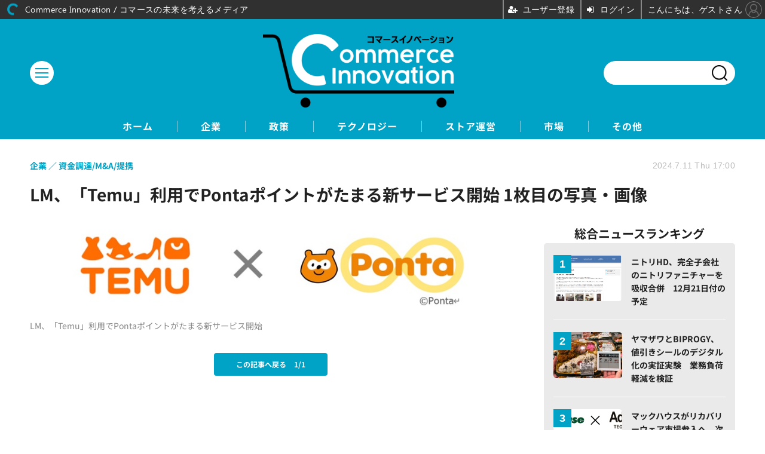

--- FILE ---
content_type: text/html; charset=utf-8
request_url: https://tsuhan-ec.jp/article/img/2024/07/11/696/2646.html
body_size: 5371
content:
<!doctype html>
<html lang="ja" prefix="og: http://ogp.me/ns#">
<head>
<meta charset="UTF-8">
<meta name="viewport" content="width=device-width, initial-scale=1.0, minimum-scale=1.0, maximum-scale=2.0, user-scalable=yes">
<meta property="fb:app_id" content="">
<link rel="stylesheet" href="/base/css/a.css?__=2025040803">
<script type="text/javascript">
(function(w,k,v,k2,v2) {
  w[k]=v; w[k2]=v2;
  var val={}; val[k]=v; val[k2]=v2;
  (w.dataLayer=w.dataLayer||[]).push(val);
})(window, 'tpl_name', 'pages/image', 'tpl_page', 'image');
</script>
<script src="/base/scripts/jquery-3.6.0.min.js"></script>
<script type="text/javascript" async src="/base/scripts/a.min.js?__=2025040803"></script>

        
            <title>LM、「Temu」利用でPontaポイントがたまる新サービス開始 1枚目の写真・画像 | Commerce Innovation / コマースの未来を考えるメディア</title>
    <meta name="keywords" content="LM、「Temu」利用でPontaポイントがたまる新サービス開始,画像,写真,ニュース,Commerce Innovation / コマースの未来を考えるメディア">
    <meta name="description" content="・Temu利用でPontaポイント付与 ・初回利用者に13％還元 ・2024年7月11日開始  LM、「Temu」利用でPontaポイントがたまる新サービス開始 1枚目の写真・画像">
    <meta name="thumbnail" content="https://tsuhan-ec.jp/imgs/ogp_f/2646.jpg">

        
              <meta name="twitter:title" content="LM、「Temu」利用でPontaポイントがたまる新サービス開始 1枚目の写真・画像 | Commerce Innovation / コマースの未来を考えるメディア">
      <meta name="twitter:card" content="photo">
      <meta name="twitter:site" content="@">
      <meta name="twitter:url" content="https://tsuhan-ec.jp/article/img/2024/07/11/696/2646.html">
      <meta name="twitter:image" content="https://tsuhan-ec.jp/imgs/p/Nxfg591kUYTiKTSP6YQsebfQY96p3dzb2tnY/2646.jpg">
    
        <meta property="og:title" content="LM、「Temu」利用でPontaポイントがたまる新サービス開始 1枚目の写真・画像 | Commerce Innovation / コマースの未来を考えるメディア">
    <meta property="og:description" content="・Temu利用でPontaポイント付与 ・初回利用者に13％還元 ・2024年7月11日開始  LM、「Temu」利用でPontaポイントがたまる新サービス開始 1枚目の写真・画像">

    
    <meta property="og:type" content="article">
  <meta property="og:site_name" content="Commerce Innovation / コマースの未来を考えるメディア">
  <meta property="og:url" content="https://tsuhan-ec.jp/article/img/2024/07/11/696/2646.html">
    <meta property="og:image" content="https://tsuhan-ec.jp/imgs/ogp_f/2646.jpg">

<link rel="apple-touch-icon" sizes="76x76" href="/base/images/touch-icon-76.png?__=2025040803">
<link rel="apple-touch-icon" sizes="120x120" href="/base/images/touch-icon-120.png?__=2025040803">
<link rel="apple-touch-icon" sizes="152x152" href="/base/images/touch-icon-152.png?__=2025040803">
<link rel="apple-touch-icon" sizes="180x180" href="/base/images/touch-icon-180.png?__=2025040803">

<meta name='robots' content='max-image-preview:large' /><meta name="cXenseParse:iid-articleid" content="696">
<meta name="cXenseParse:iid-article-title" content="LM、「Temu」利用でPontaポイントがたまる新サービス開始">
<meta name="cXenseParse:iid-page-type" content="画像ページ">
<meta name="cXenseParse:iid-page-name" content="image">
<meta name="cXenseParse:iid-category" content="企業">
<meta name="cXenseParse:iid-subcategory" content="資金調達/M&amp;A/提携">
<meta name="cXenseParse:iid-hidden-adsense" content="false">
<meta name="cXenseParse:iid-hidden-other-ad" content="false">
<meta name="cXenseParse:iid-article-type" content="通常記事">
<meta name="cXenseParse:iid-provider-name" content="Commerce Innovation / コマースの未来を考えるメディア">
<meta name="cXenseParse:author" content="Commerce Innovation編集部">
<meta name="cXenseParse:recs:publishtime" content="2024-07-11T17:00:04+0900">
<meta name="cxenseparse:iid-publish-yyyy" content="2024">
<meta name="cxenseparse:iid-publish-yyyymm" content="202407">
<meta name="cxenseparse:iid-publish-yyyymmdddd" content="20240711">
<meta name="cXenseParse:iid-editor" content="104">

<link rel="canonical" href="https://tsuhan-ec.jp/article/img/2024/07/11/696/2646.html">
<link rel="alternate" media="only screen and (max-width: 640px)" href="https://tsuhan-ec.jp/article/img/2024/07/11/696/2646.html">
<link rel="alternate" type="application/rss+xml" title="RSS" href="https://tsuhan-ec.jp/rss20/index.rdf">

</head>

<body class="thm-page-arti-image page-cate--enterprise page-cate--enterprise-finance page-subcate--finance" data-nav="enterprise">
<script>var dataLayer = dataLayer || [];dataLayer.push({'customCategory': 'enterprise','customSubCategory': 'finance','customProvider': 'Commerce Innovation / コマースの未来を考えるメディア','customAuthorId': '6','customAuthorName': 'Commerce Innovation編集部','customPrimaryGigaId': '','customPrimaryGigaName': ''});</script><noscript><iframe src="//www.googletagmanager.com/ns.html?id=GTM-KXQ5JDR" height="0" width="0" style="display:none;visibility:hidden"></iframe></noscript>
<script>
(function(w,d,s,l,i){w[l]=w[l]||[];w[l].push({'gtm.start':
new Date().getTime(),event:'gtm.js'});var f=d.getElementsByTagName(s)[0],
j=d.createElement(s),dl=l!='dataLayer'?'&l='+l:'';j.async=true;j.src=
'//www.googletagmanager.com/gtm.js?id='+i+dl;f.parentNode.insertBefore(j,f);
})(window,document,'script','dataLayer','GTM-KXQ5JDR');
</script>

<header class="thm-header">
  <div class="header-wrapper cf">
<div class="header-logo">
  <a class="link" href="https://tsuhan-ec.jp/" data-sub-title=""><img class="logo" src="/base/images/header-logo.2025040803.png" alt="Commerce Innovation / コマースの未来を考えるメディア"></a>
</div><div class="header-area"><label for="ac-cap" class="search-area"></label><div id="search" class="box-search"><input id="ac-cap" type="checkbox"><div class="ac-cont"><form action="/pages/search.html" method="get"><input type="text" name="q" placeholder=""><button type="submit"><label for="ac-cap" class="search-btn"></label></button></form></div></div></div><div class="header-menu-area"><input id="hanburger" type="checkbox"><label for="hanburger" class="menu_button"><div class="hamburger-inner"><span class="bar top"></span><span class="bar middle"></span><span class="bar bottom"></span></div></label><div class="global_menu"><nav class="footer-sitemap"><ul class="sitemap-list cf"><li class="item item--contents"><a href="/category/enterprise/" class="link">企業</a><ul class="sitemap-sub-list"><li class="sub-item"><a class="link" href="/category/enterprise/management/latest/">経営戦略</a></li><li class="sub-item"><a class="link" href="/category/enterprise/finance/latest/">資金調達/M&amp;A/提携</a></li><li class="sub-item"><a class="link" href="/category/enterprise/result/latest/">業績</a></li></ul><!-- /.sitemap-sub-list --></li><li class="item item--contents"><a href="/category/policy/" class="link">政策</a><ul class="sitemap-sub-list"><li class="sub-item"><a class="link" href="/category/policy/law/latest/">法制度</a></li><li class="sub-item"><a class="link" href="/category/policy/support/latest/">事業支援</a></li></ul><!-- /.sitemap-sub-list --></li><li class="item item--contents"><a href="/category/technology/" class="link">テクノロジー</a><ul class="sitemap-sub-list"><li class="sub-item"><a class="link" href="/category/technology/solution/latest/">ECソリューション</a></li><li class="sub-item"><a class="link" href="/category/technology/payment/latest/">決済</a></li><li class="sub-item"><a class="link" href="/category/technology/dx/latest/">DX</a></li><li class="sub-item"><a class="link" href="/category/technology/metaverse/latest/">メタバース</a></li></ul><!-- /.sitemap-sub-list --></li><li class="item item--contents"><a href="/category/store/" class="link">ストア運営</a><ul class="sitemap-sub-list"><li class="sub-item"><a class="link" href="/category/store/knowledge/latest/">ノウハウ/成功事例</a></li><li class="sub-item"><a class="link" href="/category/store/newstore/latest/">新店舗/ストア</a></li><li class="sub-item"><a class="link" href="/category/store/support/latest/">運営支援</a></li></ul><!-- /.sitemap-sub-list --></li><li class="item item--contents"><a href="/category/market/" class="link">市場</a><ul class="sitemap-sub-list"><li class="sub-item"><a class="link" href="/category/market/market/latest/">マーケット</a></li><li class="sub-item"><a class="link" href="/category/market/customer/latest/">消費動向</a></li></ul><!-- /.sitemap-sub-list --></li><li class="item item--contents"><a href="/category/other/" class="link">その他</a><ul class="sitemap-sub-list"><li class="sub-item"><a class="link" href="/category/other/newsletter/latest/">ニュースレター</a></li><li class="sub-item"><a class="link" href="/category/other/announcement/latest/">お知らせ</a></li></ul><!-- /.sitemap-sub-list --></li></ul><!-- /.sitemap-list --></nav></div></div><div class="scroll-wrap"><nav class="section-links"><a href="/" class="section-link">ホーム</a><a href="/category/enterprise/" class="section-link">企業</a><a href="/category/policy/" class="section-link">政策</a><a href="/category/technology/" class="section-link">テクノロジー</a><a href="/category/store/" class="section-link">ストア運営</a><a href="/category/market/" class="section-link">市場</a><a href="/category/other/" class="section-link">その他</a></nav></div>
  </div>
<script>
console.log('off');
console.log('off');
</script>

<header class="arti-header">

  <h1 class="head">LM、「Temu」利用でPontaポイントがたまる新サービス開始 1枚目の写真・画像</h1>
  <div class="group">
    <span class="category-group-name">企業</span>
    <span class="category-name">資金調達/M&amp;A/提携</span>
  </div>
  <div class="date">
    <time class="pubdate" itemprop="datePublished" datetime="2024-07-11T17:00:04+09:00">2024.7.11 Thu 17:00</time>
  </div>
</header>

<!-- global_nav -->
</header>

<div class="thm-body cf">
  <div class="breadcrumb">
<span id="breadcrumbTop"><a class="link" href="https://tsuhan-ec.jp/"><span class="item icon icon-bc--home">ホーム</span></a></span>
<i class="separator icon icon-bc--arrow"> › </i>
<span id="BreadcrumbSecond">
  <a class="link" href="/category/enterprise/">
    <span class="item icon icon-bc--enterprise">企業</span>
  </a>
</span>
<i class="separator icon icon-bc--arrow"> › </i>
<span id="BreadcrumbThird">
  <a class="link" href="/category/enterprise/finance/latest/">
    <span class="item icon icon-bc--finance">資金調達/M&amp;A/提携</span>
  </a>
</span>
<i class="separator icon icon-bc--arrow"> › </i>

    <span id="breadcrumbLast"><a class="link" href="/article/2024/07/11/696.html"><span class="item icon icon-bc--article">記事</span></a></span>
    <i class="separator icon icon-bc--arrow"> › </i>

    <span class="item">写真・画像</span>
  </div>
  <main class="thm-main">
<div class="arti-content arti-content--image">
  <div class="figure-area figure-area--zoom">
    <figure class="figure">
  
  <a class="link" href="/article/2024/07/11/696.html"><img class="image" src="/imgs/p/U2-I6bHP5xobv9ZKWbeUURvSVN-euNzb2tnY/2646.jpg" alt="LM、「Temu」利用でPontaポイントがたまる新サービス開始" width="900" height="162"></a>
      <figcaption class="figcaption">
        <span class="caption">LM、「Temu」利用でPontaポイントがたまる新サービス開始</span>
      </figcaption>
    </figure>
  </div>
  <div class="figure-pagination">
    <ul class="paging-list">
      <li class="item paging-back">
        <a class="link icon icon--paging-back" href="/article/2024/07/11/696.html">この記事へ戻る
          <span class="count">1/1</span>
        </a>
      </li>
    </ul>
  </div>
</div>




  </main>
  <aside class="thm-aside">
<section class="sidebox sidebox-ranking most">
  <h2 class="caption"><span class="inner">総合ニュースランキング</span></h2>
  <ol class="ranking-list">

<li class="item  ">
  <a class="link" href="/article/2024/10/17/861.html"><article class="side-content">
    <img class="figure" src="/imgs/p/UV3JBd65CTutzdRSlorHT9PQQN7V3dzb2tnY/3185.png" alt="ニトリHD、完全子会社のニトリファニチャーを吸収合併　12月21日付の予定 画像" width="400" height="267">
    <span class="figcaption">ニトリHD、完全子会社のニトリファニチャーを吸収合併　12月21日付の予定</span>
  </article></a>
</li>

<li class="item  ">
  <a class="link" href="/article/2025/03/28/1073.html"><article class="side-content">
    <img class="figure" src="/imgs/p/UV3JBd65CTutzdRSlorHT9PQQN7V3dzb2tnY/3776.jpg" alt="ヤマザワとBIPROGY、値引きシールのデジタル化の実証実験　業務負荷軽減を検証 画像" width="400" height="267">
    <span class="figcaption">ヤマザワとBIPROGY、値引きシールのデジタル化の実証実験　業務負荷軽減を検証</span>
  </article></a>
</li>

<li class="item  ">
  <a class="link" href="/article/2025/06/18/1186.html"><article class="side-content">
    <img class="figure" src="/imgs/p/UV3JBd65CTutzdRSlorHT9PQQN7V3dzb2tnY/4052.jpg" alt="マックハウスがリカバリーウェア市場参入へ、次世代機能素材開発のAddElm社と提携 画像" width="400" height="267">
    <span class="figcaption">マックハウスがリカバリーウェア市場参入へ、次世代機能素材開発のAddElm社と提携</span>
  </article></a>
</li>

<li class="item  ">
  <a class="link" href="/article/2025/05/20/1131.html"><article class="side-content">
    <img class="figure" src="/imgs/p/UV3JBd65CTutzdRSlorHT9PQQN7V3dzb2tnY/3914.jpg" alt="UUUM、TikTok Shopに対応したコマース支援サービスを提供開始　セラーとクリエイター双方をサポート 画像" width="400" height="267">
    <span class="figcaption">UUUM、TikTok Shopに対応したコマース支援サービスを提供開始　セラーとクリエイター双方をサポート</span>
  </article></a>
</li>

<li class="item  ">
  <a class="link" href="/article/2025/11/26/1327.html"><article class="side-content">
    <img class="figure" src="/imgs/p/UV3JBd65CTutzdRSlorHT9PQQN7V3dzb2tnY/4453.jpg" alt="グルメお取り寄せ「mitaseru」がサイトリニューアル、ecforce導入でサブスク機能など強化 画像" width="400" height="267">
    <span class="figcaption">グルメお取り寄せ「mitaseru」がサイトリニューアル、ecforce導入でサブスク機能など強化</span>
  </article></a>
</li>
  </ol>
  <a class="more" href="/article/ranking/"><span class="circle-arrow">アクセスランキングをもっと見る</span></a>
</section>

<section class="sidebox sidebox-pickup pickup">
  <h2 class="caption"><span class="inner">編集部ピックアップ</span></h2>
  <ul class="pickup-list">
    <li class="item item--highlight">
      <a class="link" href="https://tsuhan-ec.jp/article/2022/12/20/12.html"  ><article class="side-content">

        <img class="figure" src="/imgs/p/UV3JBd65CTutzdRSlorHT9PQQN7V3dzb2tnY/47.png" alt="運営移管とサイトリニューアルのお知らせ" width="400" height="267">
        <div class="figcaption">
          <h3 class="title">運営移管とサイトリニューアルのお知らせ</h3>
        </div>
      </article></a>
    </li>
  </ul>
</section>


  </aside>
</div>
<div class="thm-footer">
<div class="footer-nav"><section class="footer-nav-wrapper inner"><h2 class="footer-logo"><a class="link" href="/"><img class="logo" src="/base/images/header-logo.png" alt=""></a></h2><div class="footer-control control-list"><ul class="item--social"><li class="item"><mms-auth custom_block="false"><button id="mms-sign-in">ログイン</button></mms-auth></li><li class="item"><button mms-product-id="922" class="mms-btn">ユーザー登録</button></li></ul></div><!-- ========== footer site map components ========== --><nav class="footer-sitemap"><ul class="sitemap-list cf"><li class="item item--contents"><a href="/category/enterprise/" class="link">企業</a><ul class="sitemap-sub-list"><li class="sub-item"><a class="link" href="/category/enterprise/management/latest/">経営戦略</a></li><li class="sub-item"><a class="link" href="/category/enterprise/finance/latest/">資金調達/M&amp;A/提携</a></li><li class="sub-item"><a class="link" href="/category/enterprise/result/latest/">業績</a></li></ul><!-- /.sitemap-sub-list --></li><li class="item item--contents"><a href="/category/policy/" class="link">政策</a><ul class="sitemap-sub-list"><li class="sub-item"><a class="link" href="/category/policy/law/latest/">法制度</a></li><li class="sub-item"><a class="link" href="/category/policy/support/latest/">事業支援</a></li></ul><!-- /.sitemap-sub-list --></li><li class="item item--contents"><a href="/category/technology/" class="link">テクノロジー</a><ul class="sitemap-sub-list"><li class="sub-item"><a class="link" href="/category/technology/solution/latest/">ECソリューション</a></li><li class="sub-item"><a class="link" href="/category/technology/payment/latest/">決済</a></li><li class="sub-item"><a class="link" href="/category/technology/dx/latest/">DX</a></li><li class="sub-item"><a class="link" href="/category/technology/metaverse/latest/">メタバース</a></li></ul><!-- /.sitemap-sub-list --></li><li class="item item--contents"><a href="/category/store/" class="link">ストア運営</a><ul class="sitemap-sub-list"><li class="sub-item"><a class="link" href="/category/store/knowledge/latest/">ノウハウ/成功事例</a></li><li class="sub-item"><a class="link" href="/category/store/newstore/latest/">新店舗/ストア</a></li><li class="sub-item"><a class="link" href="/category/store/support/latest/">運営支援</a></li></ul><!-- /.sitemap-sub-list --></li><li class="item item--contents"><a href="/category/market/" class="link">市場</a><ul class="sitemap-sub-list"><li class="sub-item"><a class="link" href="/category/market/market/latest/">マーケット</a></li><li class="sub-item"><a class="link" href="/category/market/customer/latest/">消費動向</a></li></ul><!-- /.sitemap-sub-list --></li><li class="item item--contents"><a href="/category/other/" class="link">その他</a><ul class="sitemap-sub-list"><li class="sub-item"><a class="link" href="/category/other/newsletter/latest/">ニュースレター</a></li><li class="sub-item"><a class="link" href="/category/other/announcement/latest/">お知らせ</a></li></ul><!-- /.sitemap-sub-list --></li></ul><!-- /.sitemap-list --></nav><!-- /.footer-nav-wrapper --></section></div><footer class="footer-common-link"><nav class="common-link-nav inner"><ul class="common-link-list cf"><li class="item"><a class="link" href="/author/">著者一覧</a></li><li class="item"><a class="link" href="https://www.iid.co.jp/contact/media_contact.html?recipient=tsuhanec" target="_blank">編集部へメッセージ</a></li><li class="item"><a class="link" href="https://www.iid.co.jp/contact/media_contact.html?recipient=tsuhanec" target="_blank">広告掲載のお問い合わせ</a></li><li class="item"><a class="link" href="/pages/info/terms.html">利用規約</a></li><li class="item"><a class="link" href="/pages/info/privacy-policy.html">個人情報の取扱について</a></li><li class="item"><a class="link" href="https://www.iid.co.jp/company/pp.html" target="_blank">個人情報保護方針</a></li><li class="item"><a class="link" href="https://www.iid.co.jp/company/" target="_blank">会社概要</a></li><li class="item"><a class="link" href="https://www.iid.co.jp/news" target="_blank">イードからのリリース情報</a></li><li class="item item--copyright item--affiliate">紹介した商品/サービスを購入、契約した場合に、売上の一部が弊社サイトに還元されることがあります。</li><li class="item item--copyright">当サイトに掲載の記事・見出し・写真・画像の無断転載を禁じます。Copyright &copy; 2026 IID, Inc.</li></ul></nav></footer>
</div>

<script type="text/javascript" src="https://front-api-gateway.account.media.iid.jp/v1/front/js?__=2025040803"></script>
<script type="text/javascript">
  MMS.register();
</script>
<script src="https://cdn.rocket-push.com/main.js" charset="utf-8" data-pushman-token="d0bec7dcf8944a403da4846db95de1cd3c13436b5870837e5970235f2372c875"></script>

<script>(function(w,d,s,l,i){w[l]=w[l]||[];w[l].push({'gtm.start':
new Date().getTime(),event:'gtm.js'});var f=d.getElementsByTagName(s)[0],
j=d.createElement(s),dl=l!='dataLayer'?'&l='+l:'';j.async=true;j.src=
'https://www.googletagmanager.com/gtm.js?id='+i+dl;f.parentNode.insertBefore(j,f);
})(window,document,'script','dataLayer','GTM-MPFX6D7Q');</script>


<script type="application/ld+json">
{
  "@context": "http://schema.org",
  "@type": "BreadcrumbList",
  "itemListElement": [
    {
      "@type": "ListItem",
      "position": 1,
      "item": {
        "@id": "/",
        "name": "TOP"
      }
    }

    ,{
      "@type": "ListItem",
      "position": 2,
      "item": {
        "@id": "https://tsuhan-ec.jp/category/enterprise/",
        "name": "企業"
      }
    },
    {
      "@type": "ListItem",
      "position": 3,
      "item": {
        "@id": "https://tsuhan-ec.jp/category/enterprise/finance/latest/",
        "name": "資金調達/M&amp;A/提携"
      }
    },
    {
      "@type": "ListItem",
      "position": 4,
      "item": {
        "@id": "https://tsuhan-ec.jp/article/2024/07/11/696.html",
        "name": "記事"
      }
    },
    {
      "@type": "ListItem",
      "position": 5,
      "item": {
        "@id": "https://tsuhan-ec.jp/article/img/2024/07/11/696/2646.html",
        "name": "写真・画像"
      }
    }

  ]
}
</script></body></html>

--- FILE ---
content_type: text/css; charset=utf-8
request_url: https://tsuhan-ec.jp/pages/css/layout.css
body_size: -83
content:
@charset "utf-8";
@media screen and (min-width: 813px) {
 .thm-main .summary, .main-topics .summary, .main-slider .item .summary {
  -webkit-box-orient: vertical;
  -webkit-line-clamp: 2;
  display: -webkit-box;
 }
}

--- FILE ---
content_type: text/javascript;charset=utf-8
request_url: https://p1cluster.cxense.com/p1.js
body_size: 101
content:
cX.library.onP1('2w67po4z2a6mq2ioc5gvornw0m');


--- FILE ---
content_type: text/javascript;charset=utf-8
request_url: https://id.cxense.com/public/user/id?json=%7B%22identities%22%3A%5B%7B%22type%22%3A%22ckp%22%2C%22id%22%3A%22mkl8wpmquc28pgf1%22%7D%2C%7B%22type%22%3A%22lst%22%2C%22id%22%3A%222w67po4z2a6mq2ioc5gvornw0m%22%7D%2C%7B%22type%22%3A%22cst%22%2C%22id%22%3A%222w67po4z2a6mq2ioc5gvornw0m%22%7D%5D%7D&callback=cXJsonpCB1
body_size: 202
content:
/**/
cXJsonpCB1({"httpStatus":200,"response":{"userId":"cx:oroi386j6qj9xtf5ur6799ug:biyiwk6wag32","newUser":false}})